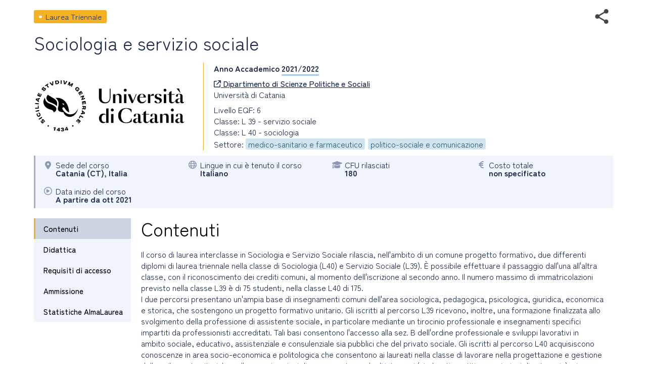

--- FILE ---
content_type: text/html; charset=utf-8
request_url: https://www2.almalaurea.it/cgi-asp/lau/corsi/dettaglioCorso.aspx?ID=96195&lang=it&popup=1
body_size: 91312
content:


<!DOCTYPE html>

<html id="html_tag" lang="it">
<head><title>
	Laurea Triennale - Sociologia e servizio sociale
</title><meta http-equiv="Content-Type" content="text/html;charset=utf-8" /><meta content="width=device-width, initial-scale=1.0" name="viewport" />  <link rel="stylesheet" href="https://www.almalaurea.it/themes/custom/almalaurea/node_modules/@fortawesome/fontawesome-pro/css/all.min.css">
  <link rel="stylesheet" href="https://www.almalaurea.it/themes/custom/almalaurea/css/style-full-paths.css">
  <link rel="stylesheet" href="https://www.almalaurea.it/themes/custom/almalaurea/css/temp-external.css">
  <link rel="stylesheet" href="https://www.almalaurea.it/themes/custom/almalaurea/css/override.css">

    
    
    <script type="text/javascript" src="/script/jquery/latest3.x/jquery-3.6.0.min.js"></script>

    
    <script type="text/javascript" src="/script/jquery-ui/latest1.x/jquery-ui.min.js"></script>
    <link type="text/css" rel="stylesheet" href="/script/jquery-ui/latest1.x/jquery-ui.min.css" />


    
    <script type="text/javascript" src="/script/swipe/swiped-events.js"></script>

    <link type="text/css" rel="stylesheet" href="/css/corsi/postlaurea.css?v=20250729081817">
    <link type="text/css" rel="stylesheet" href="/css/corsi/schedaPostlaurea.css?v=20250213150028">
    

    
 <!-- Matomo -->
 <script>
     /* *********** Matomo ************/
     var _paq = window._paq = window._paq || [];
     /* tracker methods Like "setCustomDimension" should be called before "trackPageView" */
     _paq.push(["setCookieDomain", "*.almalaurea.it"]); 
     _paq.push(["setDomains", ["*.almalaurea.it"]]);
     _paq.push(['trackPageView']);
     _paq.push(['enableLinkTracking']);
     window.addEventListener("load", function(event) {
         var u='//analytics.almalaurea.it/';
         _paq.push(['setTrackerUrl', u+'matomo.php']);
         _paq.push(['setSiteId', '3']);
         var d=document, g=d.createElement('script'), s=d.getElementsByTagName('script')[0];
         g.async=true; g.src=u+'matomo.js'; s.parentNode.insertBefore(g,s); 
     }); 
     /* ****** End Matomo Cod *******/
 </script>



    <link type="text/css" rel="stylesheet" href="/css/corsi/postlaurea.css?v=20250729081817">
    <link type="text/css" rel="stylesheet" href="/css/corsi/schedaPostlaurea.css?v=20250213150028">

    

<meta name="description" content="Il corso di laurea interclasse in Sociologia e Servizio Sociale rilascia, nell'ambito di un comune progetto formativo, due differenti diplomi di laurea triennale nella classe di Sociologia (L40) e Servizio Sociale (L39). È possibile effettuare il pas" />
<meta property="og:site_name" content="AlmaLaurea" />
<meta property="og:type" content="article" />
<meta property="og:url" content="https%3A%2F%2Fwww2.almalaurea.it%2Fcgi-asp%2Flau%2Fcorsi%2Fdettagliocorso.aspx%3Fid%3D96195%26lang%3Dit%26popup%3D1" />
<meta property="og:title" content="Sociologia e servizio sociale" />
<meta property="og:description" content="Il corso di laurea interclasse in Sociologia e Servizio Sociale rilascia, nell'ambito di un comune progetto formativo, due differenti diplomi di laurea triennale nella classe di Sociologia (L40) e Servizio Sociale (L39). È possibile effettuare il pas" />
<meta property="og:image" content="https://www2.almalaurea.it/img/logofull/70008.png" />
<meta property="fb:app_id" content="191458891023139" />



    <script type="text/javascript" src="/script/maxLenghtFields.js"></script>
    <script type="text/javascript" src="/script/utility.js"></script>

    <style>
        .my-header {
            display: flex;
            flex-flow: row wrap;
            justify-content: space-between;
            align-items: start;
        }

        #block-almalaurea-breadcrumbs .breadcrumb .my-header .divBottoneIndietro .btn {
            color: #FFF;
            text-transform: none;
        }

            #block-almalaurea-breadcrumbs .breadcrumb .my-header .divBottoneIndietro .btn:hover,
            #block-almalaurea-breadcrumbs .breadcrumb .my-header .divBottoneIndietro .btn:focus {
                background: #FFF;
                color: #1B2A4A;
            }

            #block-almalaurea-breadcrumbs .breadcrumb .my-header .divBottoneIndietro .btn .icona {
                padding: 3px 0px 0px 8px;
            }
    </style>
</head>

<body data-role="page">

    <div id="sa-main">
        
        <div id="content-area">
            <div class="pages-standard">
                <div class="al-container">
                    <div class="layout layout--onecol">
                        <div class="row rowDettaglioPostLaurea">
                            <form name="aspnetForm" method="post" action="./dettaglioCorso.aspx?ID=96195&amp;lang=it&amp;popup=1" id="aspnetForm">
<div>
<input type="hidden" name="__EVENTTARGET" id="__EVENTTARGET" value="" />
<input type="hidden" name="__EVENTARGUMENT" id="__EVENTARGUMENT" value="" />
<input type="hidden" name="__VIEWSTATE" id="__VIEWSTATE" value="/[base64]/[base64]/dT1odHRwcyUzQSUyRiUyRnd3dzIuYWxtYWxhdXJlYS5pdCUyRmNnaS1hc3AlMkZsYXUlMkZjb3JzaSUyRmRldHRhZ2xpb2NvcnNvLmFzcHglM0ZpZCUzRDk2MTk1JTI2bGFuZyUzRGl0ZGQCBQ8PFgIfAgXMAS8vd3d3LmxpbmtlZGluLmNvbS9zaGFyZUFydGljbGU/[base64]/[base64]/[base64]" />
</div>

<script type="text/javascript">
//<![CDATA[
var theForm = document.forms['aspnetForm'];
if (!theForm) {
    theForm = document.aspnetForm;
}
function __doPostBack(eventTarget, eventArgument) {
    if (!theForm.onsubmit || (theForm.onsubmit() != false)) {
        theForm.__EVENTTARGET.value = eventTarget;
        theForm.__EVENTARGUMENT.value = eventArgument;
        theForm.submit();
    }
}
//]]>
</script>


<script src="/WebResource.axd?d=c7tpGOLtOa_Zm1ub171uJS6DoJKtyXEjvlFrd_V-s9WVDsbid3mdwrq2FwlXuZS-F7iueW1FunkfbWbrsBGFemUIFpE1&amp;t=638942282805310136" type="text/javascript"></script>


<script type="text/javascript">
//<![CDATA[
function EditEtichetta(ID, e){
  e.preventDefault();
   var lang = 'it'; 
  window.open("/cgi-asp/home/solostaff/gestioneEtichette/Edit.aspx?id="+ID+"&lang="+lang,"","width=900, height=500, resizable=yes;"); 
}function EditBreadcrumb(ID, e){
  e.preventDefault();
  var lang = 'it'; 
  window.open("/cgi-asp/home/solostaff/gestioneEtichette/EditBreadcrumb.aspx?id="+ID+"&lang="+lang,"","width=900, height=500, resizable=yes;"); 
}//]]>
</script>

<script src="/ScriptResource.axd?d=gic6VJoiPIt15oMXFKXuMWVrqwoqQMxYLkKaj53UAWzDQIosEscTTdr7rtHObGEwCrr1DIgJEEq9WyY_RalHZGI1hgd88WV3P179p7jZzJ3DQIFJsWrzg-8XuYDFqqiLTy4vr2xo-YRq4tKPKf1TbNKmn8lpEbvpSjRBt1EUkI06vYK00&amp;t=32e5dfca" type="text/javascript"></script>
<script src="/ScriptResource.axd?d=rNWgbYb3T0_nyDO2RH72P-sWbm5lvOsA_UuhoNX0O0mJf-T_5KdhAOCVmFY7MDwl6NEJE4dheQ3nDNGcys2IBenGuVLw9uRLCZfMVCLSw0uyHgq1DrmWJoYjsr_7CU9EABm8Be0t653NSryEMgrQPRnDyoWPyfluFCcAOMRUc4sf-BM-0&amp;t=32e5dfca" type="text/javascript"></script>
<div>

	<input type="hidden" name="__VIEWSTATEGENERATOR" id="__VIEWSTATEGENERATOR" value="3311F9D7" />
	<input type="hidden" name="__EVENTVALIDATION" id="__EVENTVALIDATION" value="/wEdAAnux3hLK5GLGN6xm2STzi0iZ/Jcyu9XclMLeCqUazbiF+1eGqeZ9+4OHZ+64t5uFhFBoiCB4tkQu5aAtQYOx6ByV/JVcGSk2kun2wvKuDhqiKTj+JCTzKrAFzntS7GhpYvXvI7KDqobqBdbDOagFH4/WIT8lnM4iGjdmon3k8aQWp1USqhfRgluox/+AcCQP6TpMK0HzwRlvLHcFczmGH1dKLujlQ==" />
</div>

                                

    
    
    

<div id="ctl00_content_DettaglioCorso_SchedaCorsoPostlaureaContainer" class="schedaCorsoPostlaureaContainer" data-enhance="false">

    <!-- stato corso, visibile solo se isAnteprima = true -->
    

    <div>
        <!-- Intestazione - Tipo di corso, titolo del corso, anno accademico e informazioni di sintesi (in forma grafica) -->

        <div style="display: flex; flex-flow: row wrap; justify-content: space-between; align-items: center;">

            <!-- tipo corso postlaurea: laurea magistrale, master universitario, dottorato di ricerca, ecc. -->
            <div id="ctl00_content_DettaglioCorso_TipoCorsoDiv" class="tipoCorsoDiv tag tagL">
	
                <span id="ctl00_content_DettaglioCorso_TipoCorso">Laurea Triennale</span>
            
</div>

            <!-- social toolbar -->
            <div id="ctl00_content_DettaglioCorso_SocialToolbarDiv">
	
                <div class="socialToolbarPostLaurea">
                    <img id="iconaShare" class="iconaShare" src="/img/icons/share.png" alt="condividi tramite" loading="lazy" />
                    <div id="socialButtons">
                        <a id="LinkEmailCondivisione" class="socialButton emailButton" href="mailto:?subject=Laurea Triennale - Sociologia e servizio sociale&amp;body=Laurea Triennale - Sociologia e servizio sociale https%3A%2F%2Fwww2.almalaurea.it%2Fcgi-asp%2Flau%2Fcorsi%2Fdettagliocorso.aspx%3Fid%3D96195%26lang%3Dit">
                            <span class="socialButtonIcon">
                                <svg xml:space="preserve" xmlns="http://www.w3.org/2000/svg" xmlns:xlink="http://www.w3.org/1999/xlink" version="1.1" x="0px" y="0px" enable-background="new 0 0 28 28" viewBox="0 0 28 28">
                                    <path d="M20.111 26.147c-2.336 1.051-4.361 1.401-7.125 1.401c-6.462 0-12.146-4.633-12.146-12.265 c0-7.94 5.762-14.833 14.561-14.833c6.853 0 11.8 4.7 11.8 11.252c0 5.684-3.194 9.265-7.399 9.3 c-1.829 0-3.153-0.934-3.347-2.997h-0.077c-1.208 1.986-2.96 2.997-5.023 2.997c-2.532 0-4.361-1.868-4.361-5.062 c0-4.749 3.504-9.071 9.111-9.071c1.713 0 3.7 0.4 4.6 0.973l-1.169 7.203c-0.388 2.298-0.116 3.3 1 3.4 c1.673 0 3.773-2.102 3.773-6.58c0-5.061-3.27-8.994-9.303-8.994c-5.957 0-11.175 4.673-11.175 12.1 c0 6.5 4.2 10.2 10 10.201c1.986 0 4.089-0.43 5.646-1.245L20.111 26.147z M16.646 10.1 c-0.311-0.078-0.701-0.155-1.207-0.155c-2.571 0-4.595 2.53-4.595 5.529c0 1.5 0.7 2.4 1.9 2.4 c1.441 0 2.959-1.828 3.311-4.087L16.646 10.068z"/>
                                </svg>
                            </span>
                        </a>
                        <a id="LinkFacebookCondivisione" class="socialButton facebookButton" href="//www.facebook.com/sharer/sharer.php?u=https%3A%2F%2Fwww2.almalaurea.it%2Fcgi-asp%2Flau%2Fcorsi%2Fdettagliocorso.aspx%3Fid%3D96195%26lang%3Dit">
                            <span class="socialButtonIcon">
                                <svg xml:space="preserve" xmlns="http://www.w3.org/2000/svg" xmlns:xlink="http://www.w3.org/1999/xlink" version="1.1" x="0px" y="0px" enable-background="new 0 0 28 28" viewBox="0 0 28 28">
                                    <path d="M27.825,4.783c0-2.427-2.182-4.608-4.608-4.608H4.783c-2.422,0-4.608,2.182-4.608,4.608v18.434c0,2.427,2.181,4.608,4.608,4.608H14V17.379h-3.379v-4.608H14v-1.795c0-3.089,2.335-5.885,5.192-5.885h3.718v4.608h-3.726c-0.408,0-0.884,0.492-0.884,1.236v1.836h4.609v4.608h-4.609v10.446h4.916c2.422,0,4.608-2.188,4.608-4.608V4.783z"/>
                                </svg>
                            </span>
                        </a>
                        <a id="LinkLinkedinCondivisione" class="socialButton linkedinButton" href="//www.linkedin.com/shareArticle?mini=true&amp;url=https%3A%2F%2Fwww2.almalaurea.it%2Fcgi-asp%2Flau%2Fcorsi%2Fdettagliocorso.aspx%3Fid%3D96195%26lang%3Dit&amp;title=Laurea Triennale - Sociologia e servizio sociale">
                            <span class="socialButtonIcon">
                                <svg xml:space="preserve" xmlns="http://www.w3.org/2000/svg" xmlns:xlink="http://www.w3.org/1999/xlink" version="1.1" x="0px" y="0px" enable-background="new 0 0 28 28" viewBox="0 0 28 28">
                                    <path d="M25.424,15.887v8.447h-4.896v-7.882c0-1.979-0.709-3.331-2.48-3.331c-1.354,0-2.158,0.911-2.514,1.803c-0.129,0.315-0.162,0.753-0.162,1.194v8.216h-4.899c0,0,0.066-13.349,0-14.731h4.899v2.088c-0.01,0.016-0.023,0.032-0.033,0.048h0.033V11.69c0.65-1.002,1.812-2.435,4.414-2.435C23.008,9.254,25.424,11.361,25.424,15.887z M5.348,2.501c-1.676,0-2.772,1.092-2.772,2.539c0,1.421,1.066,2.538,2.717,2.546h0.032c1.709,0,2.771-1.132,2.771-2.546C8.054,3.593,7.019,2.501,5.343,2.501H5.348z M2.867,24.334h4.897V9.603H2.867V24.334z"/>
                                </svg>
                            </span>
                        </a>
                        <a id="LinkTwitterCondivisione" class="socialButton twitterButton" href="//x.com/intent/post?text=Laurea+Triennale+-+Sociologia+e+servizio+sociale%20https%3A%2F%2Fwww2.almalaurea.it%2Fcgi-asp%2Flau%2Fcorsi%2Fdettagliocorso.aspx%3Fid%3D96195%26lang%3Dit%20via%20@AlmaLaurea">
                            <span class="socialButtonIcon">
                                <svg viewBox="0 0 24 24" aria-hidden="true">
                                    <path d="M18.244 2.25h3.308l-7.227 8.26 8.502 11.24H16.17l-5.214-6.817L4.99 21.75H1.68l7.73-8.835L1.254 2.25H8.08l4.713 6.231zm-1.161 17.52h1.833L7.084 4.126H5.117z"></path>
                                </svg>
                            </span>
                        </a>
                        <a id="LinkWhatsappCondivisione" class="socialButton whatsappButton" href="whatsapp://send?text=Laurea Triennale - Sociologia e servizio sociale https%3A%2F%2Fwww2.almalaurea.it%2Fcgi-asp%2Flau%2Fcorsi%2Fdettagliocorso.aspx%3Fid%3D96195%26lang%3Dit">
                            <span class="socialButtonIcon">
                                <svg xml:space="preserve" xmlns="http://www.w3.org/2000/svg" xmlns:xlink="http://www.w3.org/1999/xlink" version="1.1" y="0px" x="0px" enable-background="new 0 0 39 39" viewBox="0 0 39 39">
                                    <path d="M32.4,6.4C29,2.9,24.3,1,19.5,1C9.3,1,1.1,9.3,1.2,19.4c0,3.2,0.9,6.3,2.4,9.1L1,38l9.7-2.5c2.7,1.5,5.7,2.2,8.7,2.2l0,0c10.1,0,18.3-8.3,18.3-18.4C37.7,14.4,35.8,9.8,32.4,6.4zM19.5,34.6L19.5,34.6c-2.7,0-5.4-0.7-7.7-2.1l-0.6-0.3l-5.8,1.5L6.9,28l-0.4-0.6c-4.4-7.1-2.3-16.5,4.9-20.9s16.5-2.3,20.9,4.9s2.3,16.5-4.9,20.9C25.1,33.8,22.3,34.6,19.5,34.6zM28.3,23.5L27.2,23c0,0-1.6-0.7-2.6-1.2c-0.1,0-0.2-0.1-0.3-0.1c-0.3,0-0.5,0.1-0.7,0.2l0,0c0,0-0.1,0.1-1.5,1.7c-0.1,0.2-0.3,0.3-0.5,0.3h-0.1c-0.1,0-0.3-0.1-0.4-0.2l-0.5-0.2l0,0c-1.1-0.5-2.1-1.1-2.9-1.9c-0.2-0.2-0.5-0.4-0.7-0.6c-0.7-0.7-1.4-1.5-1.9-2.4l-0.1-0.2c-0.1-0.1-0.1-0.2-0.2-0.4c0-0.2,0-0.4,0.1-0.5c0,0,0.4-0.5,0.7-0.8c0.2-0.2,0.3-0.5,0.5-0.7c0.2-0.3,0.3-0.7,0.2-1c-0.1-0.5-1.3-3.2-1.6-3.8c-0.2-0.3-0.4-0.4-0.7-0.5h-0.3c-0.2,0-0.5,0-0.8,0c-0.2,0-0.4,0.1-0.6,0.1l-0.1,0.1c-0.2,0.1-0.4,0.3-0.6,0.4c-0.2,0.2-0.3,0.4-0.5,0.6c-0.7,0.9-1.1,2-1.1,3.1l0,0c0,0.8,0.2,1.6,0.5,2.3l0.1,0.3c0.9,1.9,2.1,3.6,3.7,5.1l0.4,0.4c0.3,0.3,0.6,0.5,0.8,0.8c2.1,1.8,4.5,3.1,7.2,3.8c0.3,0.1,0.7,0.1,1,0.2l0,0c0.3,0,0.7,0,1,0c0.5,0,1.1-0.2,1.5-0.4c0.3-0.2,0.5-0.2,0.7-0.4l0.2-0.2c0.2-0.2,0.4-0.3,0.6-0.5c0.2-0.2,0.4-0.4,0.5-0.6c0.2-0.4,0.3-0.9,0.4-1.4c0-0.2,0-0.5,0-0.7C28.6,23.7,28.5,23.6,28.3,23.5z"/>
                                </svg>
                            </span>
                        </a>
                        <a id="LinkTelegramCondivisione" class="socialButton telegramButton" href="https://t.me/share/url?url=https%3A%2F%2Fwww2.almalaurea.it%2Fcgi-asp%2Flau%2Fcorsi%2Fdettagliocorso.aspx%3Fid%3D96195%26lang%3Dit&amp;text=Laurea+Triennale+-+Sociologia+e+servizio+sociale">
                            <span class="socialButtonIcon socialButtonIconTelegram">
                                
                                <svg xml:space="preserve" xmlns="http://www.w3.org/2000/svg" xmlns:xlink="http://www.w3.org/1999/xlink" version="1.1" y="0px" x="0px" viewBox="0 0 1000 1000">
                                    
                                        
                                        <g stroke="none" stroke-width="1" fill="none" fill-rule="evenodd">
                                            
                                            
                                            <path d="M226.328419,494.722069 C372.088573,431.216685 469.284839,389.350049 517.917216,369.122161 C656.772535,311.36743 685.625481,301.334815 704.431427,301.003532 C708.567621,300.93067 717.815839,301.955743 723.806446,306.816707 C728.864797,310.92121 730.256552,316.46581 730.922551,320.357329 C731.588551,324.248848 732.417879,333.113828 731.758626,340.040666 C724.234007,419.102486 691.675104,610.964674 675.110982,699.515267 C668.10208,736.984342 654.301336,749.547532 640.940618,750.777006 C611.904684,753.448938 589.856115,731.588035 561.733393,713.153237 C517.726886,684.306416 492.866009,666.349181 450.150074,638.200013 C400.78442,605.66878 432.786119,587.789048 460.919462,558.568563 C468.282091,550.921423 596.21508,434.556479 598.691227,424.000355 C599.00091,422.680135 599.288312,417.758981 596.36474,415.160431 C593.441168,412.561881 589.126229,413.450484 586.012448,414.157198 C581.598758,415.158943 511.297793,461.625274 375.109553,553.556189 C355.154858,567.258623 337.080515,573.934908 320.886524,573.585046 C303.033948,573.199351 268.692754,563.490928 243.163606,555.192408 C211.851067,545.013936 186.964484,539.632504 189.131547,522.346309 C190.260287,513.342589 202.659244,504.134509 226.328419,494.722069 Z" fill="#FFFFFF"></path>
                                        </g>
                                    </svg>
                            </span>
                        </a>
                    </div>
                </div>
            
</div>

        </div>

        <!-- titolo del corso postlaurea (h1) -->
        <div id="ctl00_content_DettaglioCorso_TitoloCorsoDiv" class="titoloCorsoDiv">
	
            <h1>
                <span id="ctl00_content_DettaglioCorso_TitoloCorso" class="titoloCorso">Sociologia e servizio sociale</span>
            </h1>
        
</div>

        <div class="InfoCorso">

            <!-- logo ateneo -->
            <div id="ctl00_content_DettaglioCorso_LogoAteneoDiv" class="logoContainer">
	
                <img src="/img/logofull/70008.png" id="ctl00_content_DettaglioCorso_LogoAteneo" alt="logo ateneo" />
            
</div>
            <div class="dettaglioCorso">
                <!-- anno accademico -->
                <div id="ctl00_content_DettaglioCorso_AnnoAccademicoDiv" class="annoAccademicoDiv bold">
	
                    <span id="ctl00_content_DettaglioCorso_AnnoAccademicoLabel">Anno Accademico</span>
                    <span id="ctl00_content_DettaglioCorso_AnnoAccademico" class="annoAccademico">2021/2022</span>
                
</div>

                <!-- ente / dipartimento, con il link, se c'è -->
                <div id="ctl00_content_DettaglioCorso_EnteDiv">
	
                    <a id="EnteLink" href="https://www.unict.it/" target="_blank">
                        <i class="icon fa-regular fa-arrow-up-right-from-square"></i>
                        <span id="ctl00_content_DettaglioCorso_EnteLinkLabel">Dipartimento di Scienze Politiche e Sociali</span></a>
                    
                
</div>

                <!-- nome ateneo -->
                <div id="ctl00_content_DettaglioCorso_AteneoDiv" class="ateneoDiv">
	
                    <span id="ctl00_content_DettaglioCorso_Ateneo">Università di Catania</span>
                
</div>

                <!-- livello del corso -->
                <div id="ctl00_content_DettaglioCorso_LivelloDiv">
	
                    <span id="ctl00_content_DettaglioCorso_Livello">Livello EQF: 6</span>
                
</div>

                <!-- Ciclo di dottorato, visibile solo se tipo corso = DR o SD -->
                

                <!-- Classi, visibile solo se tipo corso = LS -->
                <div id="ctl00_content_DettaglioCorso_ClasseDiv">
	
                    <span id="ctl00_content_DettaglioCorso_Classe">Classe: L 39 - servizio sociale </span>
                
</div>

                <!-- Classe2, visibile solo se tipo corso = LS e interclasse = 1-->
                <div id="ctl00_content_DettaglioCorso_Classe2Div">
	
                    <span id="ctl00_content_DettaglioCorso_Classe2">Classe: L 40 - sociologia </span>
                
</div>

                <div id="ctl00_content_DettaglioCorso_GruppiStatisticiDiv">
	
                    <span id="ctl00_content_DettaglioCorso_GruppiStatistici">Settore: <span class="gruppoStatistico">medico-sanitario e farmaceutico </span> <span class="gruppoStatistico">politico-sociale e comunicazione</span></span>
                
</div>
            </div>

        </div>
    </div>

    <!-- informazioni di sintesi (in forma grafica) -->
    <div class="specchietto-riepilogo-div flex-container">

        <!-- Sede del corso -->
        <div id="ctl00_content_DettaglioCorso_RiepilogoLuogoDiv" class="specchietto-riepilogo-item flex-item">
	
            <div>
                <i class="icona fa-solid fa-location-dot"></i>
            </div>
            <div>
                <span id="ctl00_content_DettaglioCorso_RiepilogoLuogoLabel" class="specchietto-riepilogo-label">Sede del corso</span>
                <br />
                <span id="ctl00_content_DettaglioCorso_RiepilogoLuogo" class="bold textCapitalize">catania (CT), italia</span>
            </div>
        
</div>

        <!-- Modalità accesso -->
        

        <!-- modalità di frequenza -->
        

        <!-- modalità di fruizione -->
        

        <!-- Lingue in cui è tenuto il corso -->
        <div id="ctl00_content_DettaglioCorso_RiepilogoLinguaDiv" class="specchietto-riepilogo-item flex-item">
	
            <i class="icona fa-regular fa-globe"></i>
            <div>
                <span id="ctl00_content_DettaglioCorso_RiepilogoLinguaLabel" class="specchietto-riepilogo-label">Lingue in cui è tenuto il corso</span>
                <br />
                <span id="ctl00_content_DettaglioCorso_RiepilogoLingua" class="bold">Italiano</span>
            </div>
        
</div>

        <!-- cfu -->
        <div id="ctl00_content_DettaglioCorso_RiepilogoCfuDiv" class="specchietto-riepilogo-item flex-item">
	
            <i class="icona fa-solid fa-graduation-cap"></i>
            <div>
                <span id="ctl00_content_DettaglioCorso_RiepilogoCfuLabel" class="specchietto-riepilogo-label">CFU rilasciati </span>
                <br />
                <span id="ctl00_content_DettaglioCorso_RiepilogoCfu" class="bold">180</span>
            </div>
        
</div>

        <!-- stage (se previsto) -->
        

        <!-- Professionalizzante -->
        

        <!-- costo (in Euro) -->
        <div id="ctl00_content_DettaglioCorso_RiepilogoCostoDiv" class="specchietto-riepilogo-item flex-item">
	
            <i class="icona fa-solid fa-euro-sign"></i>
            <div>
                <span id="ctl00_content_DettaglioCorso_RiepilogoCostoLabel" class="specchietto-riepilogo-label">Costo totale</span>
                <br />
                <span id="ctl00_content_DettaglioCorso_RiepilogoCosto" class="bold">non specificato</span>
            </div>
        
</div>

        <!-- date inizio e fine -->
        

        <!-- quando inizia -->
        <div id="ctl00_content_DettaglioCorso_RiepilogoInizioDiv" class="specchietto-riepilogo-item flex-item">
	
            <i class="icona fa-regular fa-circle-play"></i>
            <div>
                <span id="ctl00_content_DettaglioCorso_RiepilogoInizioLabel" class="specchietto-riepilogo-label">Data inizio del corso</span>
                <br />
                <span id="ctl00_content_DettaglioCorso_RiepilogoInizio" class="bold">A partire da ott 2021</span>
            </div>
        
</div>

        <!-- Numero borse di studio -->
        

        <!-- scadenza iscrizione -->
        
    </div>

    <div class="menu-dati-container">
        <div class="menu-contatti-container">

            <div class="menuLaterale">
                <!-- con top: 70px va bene anche quando la master è MasterPagePostLaurea.master che ha il menu blu fisso in alto -->

                <div id="SezioniMenu" class="menuItemsContainer">
                    <!-- menu -->
                    <a id="ctl00_content_DettaglioCorso_menuItemContenuti" href="#ctl00_content_DettaglioCorso_SezioneContenuti" class="menuItem" data-role="none">Contenuti</a>
                    <a id="ctl00_content_DettaglioCorso_menuItemDidattica" href="#ctl00_content_DettaglioCorso_SezioneDidattica" class="menuItem" data-role="none">Didattica</a>
                    <a id="ctl00_content_DettaglioCorso_menuItemRequisiti" href="#ctl00_content_DettaglioCorso_SezioneRequisiti" class="menuItem" data-role="none">Requisiti di accesso</a>
                    <a id="ctl00_content_DettaglioCorso_menuItemAmmissione" href="#ctl00_content_DettaglioCorso_SezioneAmmissione" class="menuItem" data-role="none">Ammissione</a>
                    
                    
                    <a id="ctl00_content_DettaglioCorso_menuItemStatistiche" href="#ctl00_content_DettaglioCorso_SezioneStatistiche" class="menuItem" data-role="none">Statistiche AlmaLaurea</a>
                </div>

                <!-- link brochure -->
                

                <!-- bottone contatto -->
                

            </div>
        </div>

        <div id="SezioniDiv" class="dati-container">

            <div id="ctl00_content_DettaglioCorso_SezioniPanel">
	

                <!-- Sezioni: Contenuti, Didattica, Requisiti di accesso, Ammissione, Sbocchi professionali, Servizi di ateneo, Statistiche (h2) -->
                <!-- Contenuti - Descrizione del corso -->
                <div id="ctl00_content_DettaglioCorso_SezioneContenuti" class="sezione sezioneScheda">
		
                    <h2>
                        <span id="ctl00_content_DettaglioCorso_TitoloSezioneContenuti" class="titoloSezioneScheda">Contenuti</span>
                    </h2>
                    <div id="ctl00_content_DettaglioCorso_DescrizioneDiv" class="sezioneContenuto">
			
                        <span id="ctl00_content_DettaglioCorso_Descrizione">Il corso di laurea interclasse in Sociologia e Servizio Sociale rilascia, nell'ambito di un comune progetto formativo, due differenti diplomi di laurea triennale nella classe di Sociologia (L40) e Servizio Sociale (L39). È possibile effettuare il passaggio dall'una all'altra classe, con il riconoscimento dei crediti comuni, al momento dell'iscrizione al secondo anno. Il numero massimo di immatricolazioni previsto nella classe L39 è di 75 studenti, nella classe L40 di 175. <br />I due percorsi presentano un'ampia base di insegnamenti comuni dell'area sociologica, pedagogica, psicologica, giuridica, economica e storica, che sostengono un progetto formativo unitario. Gli iscritti al percorso L39 ricevono, inoltre, una formazione finalizzata allo svolgimento della professione di assistente sociale, in particolare mediante un tirocinio professionale e insegnamenti specifici impartiti da professionisti accreditati. Tali basi consentono l'accesso alla sez. B dell'ordine professionale e sviluppi lavorativi in ambito sociale, educativo, assistenziale e consulenziale sia pubblici che del privato sociale.  Gli iscritti al percorso L40 acquisiscono conoscenze in area socio-economica e politologica che consentono ai laureati nella classe di lavorare nella progettazione e gestione dello sviluppo territoriale, nelle organizzazioni di rappresentanza degli interessi (sindacati, partiti, associazioni di categoria) e in ambito comunicativo. <br />I laureati in entrambe le classi ricevono comunque una formazione che li rende capaci di operare in una molteplicità di contesti lavorativi nei settori pubblico e privato, poiché possiedono competenze nell'analisi dei dati, nell'individuazione di bisogni e obiettivi, nel funzionamento delle organizzazioni, nella ricostruzione del quadro normativo essenziale per le attività che svolgono. Inoltre, la formazione ricevuta fornisce ai laureati nelle due classi la preparazione necessaria per proseguire gli studi in un corso di laurea magistrale di indirizzo politico-sociale, economico e comunicativo. Essi possono altresì acquisire una formazione specificamente professionalizzante con l'iscrizione a corsi di specializzazione e a master di primo livello.<br />Completano il percorso formativo l'acquisizione di competenze linguistiche (lingua inglese in particolare) e informatiche, la possibilità di partecipare a stages, di effettuare tirocini formativi (presso enti o istituti di ricerca, aziende private, amministrazioni pubbliche e organizzazioni non profit) e di effettuare soggiorni presso altre università estere nel quadro di accordi internazionali. <br />I 18 cfu di tirocinio L39 e i 15 cfu di tirocinio L40 hanno la finalità di dare alla formazione dei laureati una forte impronta professionalizzante. In particolare, in L39 sono parte integrante dell'apprendimento di principi, metodi e tecniche e organizzazione del servizio sociale correlati al profilo professionale dell'assistente sociale. Nel percorso L40 invece sono finalizzati all'acquisizione di competenze professionali nell'analisi ed elaborazione dei dati, nella comunicazione, gestione e organizzazione dei servizi, anche in riferimento ai requisiti richiesti dalla norma Uni relativa al sociologo di base (UNI 1165 - 5).   			<br /><br /><a href="http://www.dsps.unict.it/corsi/l-39-l-40/presentazione-del-corso" target="_blank">Il CdS interclasse in Sociologia e Servizio sociale</a>			 			<br /><br />Pdf inserito: <a  class="modifica-testo" href="https://ateneo.cineca.it/off270/web/dati.php?parte=502&id_corso=1572909&id_testo=T58" target="_blank">visualizza</a> 			<br />Descrizione Pdf: Norma UNI Sociologo di base</span>
                    
		</div>
                    <div id="ctl00_content_DettaglioCorso_LinkCorsoDiv" class="sezioneContenuto">
			
                        <a id="LinkCorso" href="https://www.dsps.unict.it" class="" target="_blank">
                            <i class="icona fa-regular fa-arrow-up-right-from-square"></i>
                            <span id="ctl00_content_DettaglioCorso_LinkCorsoLabel">Pagina del corso sul sito dell'ateneo</span></a>
                    
		</div>
                    
                    
                    
                    
                
	</div>

                <!-- Didattica - Sede, frequenza, modalità di fruizione, ore previste, stage -->
                <div id="ctl00_content_DettaglioCorso_SezioneDidattica" class="sezioneScheda sezione">
		
                    <h2>
                        <span id="ctl00_content_DettaglioCorso_TitoloSezioneDidattica" class="titoloSezioneScheda">Didattica</span>
                    </h2>
                    <div>
                        <!-- sede -->
                        <div id="ctl00_content_DettaglioCorso_SedeDiv" class="sezioneContenuto SezioneCampoDiv">
			
                            <div class="SezioneCampoLabel">
                                <span id="ctl00_content_DettaglioCorso_SedeLabel">Sede del corso</span>
                            </div>
                            <div class="SezioneCampoValore">
                                <span id="ctl00_content_DettaglioCorso_Sede" class="textCapitalize">catania (CT), italia</span>
                            </div>
                        
		</div>
                        <!-- data inizio e data fine del corso -->
                        <div id="ctl00_content_DettaglioCorso_DurataDiv" class="sezioneContenuto SezioneCampoDiv">
			
                            <div class="SezioneCampoLabel">
                                <span id="ctl00_content_DettaglioCorso_DurataLabel">Data inizio del corso</span>
                            </div>
                            <div class="SezioneCampoValore">
                                <span id="ctl00_content_DettaglioCorso_DateDurata">A partire da ott 2021</span>
                            </div>
                        
		</div>
                        <div id="ctl00_content_DettaglioCorso_CfuDiv" class="sezioneContenuto SezioneCampoDiv">
			
                            <div class="SezioneCampoLabel">
                                <span id="ctl00_content_DettaglioCorso_CfuLabel">CFU rilasciati </span>
                            </div>
                            <div class="SezioneCampoValore">
                                <span id="ctl00_content_DettaglioCorso_cfu">180</span>
                            </div>
                        
		</div>
                        <!-- durata del corso in anni/mesi/giorni/ore -->
                        
                        
                        
                        
                        <div id="ctl00_content_DettaglioCorso_LingueDiv" class="sezioneContenuto SezioneCampoDiv">
			
                            <div class="SezioneCampoLabel">
                                <span id="ctl00_content_DettaglioCorso_LingueLabel">Lingue in cui è tenuto il corso</span>
                            </div>
                            <div class="SezioneCampoValore">
                                <span id="ctl00_content_DettaglioCorso_Lingue">Italiano</span>
                            </div>
                        
		</div>
                        
                    </div>
                
	</div>

                <!-- Requisiti di accesso - Livello laurea, settori disciplinari, albo professionale, lingue, classi di laurea, altri requisiti -->
                <div id="ctl00_content_DettaglioCorso_SezioneRequisiti" class="sezioneScheda sezione">
		
                    <h2>
                        <span id="ctl00_content_DettaglioCorso_TitoloSezioneRequisiti" class="titoloSezioneScheda">Requisiti di accesso</span>
                    </h2>
                    <div>
                        
                        
                        
                        
                        
                        
                        <div id="ctl00_content_DettaglioCorso_AltriRequisitiDiv" class="sezioneContenuto SezioneCampoDiv">
			
                            <div class="SezioneCampoLabel">
                                <span id="ctl00_content_DettaglioCorso_AltriRequisitiLabel">Altri requisiti</span>
                            </div>
                            <div class="SezioneCampoValore">
                                <span id="ctl00_content_DettaglioCorso_AltriRequisiti">Oltre al possesso di un diploma di scuola media superiore, o di altro titolo conseguito all'estero e riconosciuto idoneo, per seguire con profitto il percorso formativo è rilevante un'adeguata padronanza della lingua italiana, di capacità logico-matematiche, nonché di competenze di base di lingua inglese e di informatica. Per accertare il possesso di tali conoscenze è prevista una prova di ingresso. Tale prova avrà un triplice obiettivo:<br/>1) selezionare gli studenti che eccedono il numero massimo di iscritti previsti dal DM 270 per il corso di laurea;<br/>2) selezionare gli studenti che accederanno alla corso in Servizio sociale (L39). Infatti, stante la specificità e i limiti dell' offerta di strutture atte allo svolgimento dei tirocini professionali nel bacino territoriale di riferimento, solo un numero limitato di iscritti può essere ammesso al predetto corso;<br/>3) accertare eventuali deficit formativi che lo studente dovrà colmare mediante studio individuale o corsi attivati dalla facoltà.<br/></span>
                            </div>
                        
		</div>
                    </div>
                
	</div>

                <!-- Ammissione - Posti disponibili, prova di ammissione, modalità prova, costo, presenza di borse -->
                <div id="ctl00_content_DettaglioCorso_SezioneAmmissione" class="sezioneScheda sezione">
		
                    <h2>
                        <span id="ctl00_content_DettaglioCorso_TitoloSezioneAmmissione" class="titoloSezioneScheda">Ammissione</span>
                    </h2>
                    <div>
                        <!-- scadenza termini -->
                        
                        <!-- modalità di accesso-->
                        
                        <!-- posti disponibili -->
                        <div id="ctl00_content_DettaglioCorso_PostiDisponibiliDiv" class="sezioneContenuto SezioneCampoDiv">
			
                            <div class="SezioneCampoLabel">
                                <span id="ctl00_content_DettaglioCorso_PostiDisponibiliLabel">Posti disponibili</span>
                            </div>
                            <div class="SezioneCampoValore">
                                <span id="ctl00_content_DettaglioCorso_PostiDisponibili">500</span>
                            </div>
                        
		</div>
                        <!-- prova di ammissione -->
                        
                        <!-- costo -->
                        <div id="ctl00_content_DettaglioCorso_CostoDiv" class="sezioneContenuto SezioneCampoDiv">
			
                            <div class="SezioneCampoLabel">
                                <span id="ctl00_content_DettaglioCorso_CostoLabel">Costo totale</span>
                            </div>
                            <div class="SezioneCampoValore">
                                <span id="ctl00_content_DettaglioCorso_Costo">non specificato</span>
                            </div>
                        
		</div>
                        <!-- presenza di borse -->
                        
                    </div>
                
	</div>

                <!-- Sbocchi professionali -->
                

                <!-- Servizi di ateneo - Orientamento, placement (=Informazioni non presenti sulla singola scheda, ma gestite direttamente sul singolo Ateneo.) -->
                

                <!-- Statistiche -->
                <div id="ctl00_content_DettaglioCorso_SezioneStatistiche" class="sezioneScheda sezione">
		
                    <h2>
                        <span id="ctl00_content_DettaglioCorso_TitoloSezioneStatistiche" class="titoloSezioneScheda">Statistiche AlmaLaurea</span>
                    </h2>

                    <!-- link gotoreport SUA 2021 -->
                    <div id="ctl00_content_DettaglioCorso_LinkGoToReportDiv" class="sezioneContenuto sezioneLinkStatistiche">
			
                        <p>
                            <span id="ctl00_content_DettaglioCorso_IntroDatiAlmaLaureaLabel">Verifica se sono disponibili dati puntuali su questo percorso di studio.<br>Potrai comunque consultare dati relativi a percorsi di studio affini o all'ambito disciplinare cui il corso afferisce.</span>
                        </p>
                        <span class="Statistiche">
                            <a id="LinkGoToReport" href="/cgi-asp/universita/GoToReport.aspx?codicione=0870106203900006&amp;lang=it" class="" target="_blank">
                                <i class="icona fa-solid fa-chart-simple"></i>
                                <span id="ctl00_content_DettaglioCorso_LinkGoToReportLabel">Dati sul corso di studi</span></a>
                        </span>
                    
		</div>

                    <!-- link alle infografiche delle classi -->
                    <div id="ctl00_content_DettaglioCorso_LinkInfograficaClasseDiv" class="sezioneContenuto sezioneLinkStatistiche">
			
                        <span class="Statistiche">
                            <a id="LinkInfograficaClasse" href="/cgi-asp/classi/Scheda.aspx?codiceAggr=10006&amp;lang=it" class="" target="_blank">
                                <i class="icona fa-solid fa-chart-simple"></i>
                                <span id="ctl00_content_DettaglioCorso_LinkInfograficaClasseLabel">Dati sulla classe di laurea Servizio sociale</span></a>
                        </span>
                    
		</div>
                    <div id="ctl00_content_DettaglioCorso_LinkInfograficaClasse2Div" class="sezioneContenuto sezioneLinkStatistiche">
			

                        <span class="Statistiche">
                            <a id="LinkInfograficaClasse2" href="/cgi-asp/classi/Scheda.aspx?codiceAggr=10036&amp;lang=it" class="" target="_blank">
                                <i class="icona fa-solid fa-chart-simple"></i>
                                <span id="ctl00_content_DettaglioCorso_LinkInfograficaClasse2Label">Dati sulla classe di laurea Sociologia</span></a>
                        </span>
                    
		</div>

                    <!-- link alle nuove schede statistiche 2020 -->
                    

                
	</div>

                <!-- note, sezione senza titolo -->
                <div id="ctl00_content_DettaglioCorso_NoteCorsoDiv" class="noteCorsoDiv sezioneContenuto">
		
                    <div class="noteCorsoLabel">
                        <span id="ctl00_content_DettaglioCorso_NoteCorsoLabel">Note</span>
                    </div>
                    <div>
                        <span id="ctl00_content_DettaglioCorso_NoteCorso">Sedi: CATANIA<br/><br/>Dati aggiornati al 21/10/2021<br/>Fonte: <a href="https://www.universitaly.it" target="_blank">https://www.universitaly.it</a></span>
                    </div>
                
	</div>

                <!-- Altre edizioni dello stesso corso -->
                <div id="ctl00_content_DettaglioCorso_EdizioniCorsoDiv" class="edizioniCorsoDiv sezioneContenuto">
		
                    <div>
                        <span id="ctl00_content_DettaglioCorso_EdizioniCorsoLabel" class="bold">Altre edizioni dello stesso corso</span>
                    </div>
                    <div id="ctl00_content_DettaglioCorso_EdizioniCorso">
			<a id="ctl00_content_DettaglioCorso_altreEdizioniCorso127388" title="Edizione dell&#39;anno accademico 2025/2026" class="altreEdizioniCorso" href="/cgi-asp/lau/corsi/dettaglioCorso.aspx?ID=127388&amp;lang=it&amp;popup=1" href="javascript:__doPostBack(&#39;ctl00$content$DettaglioCorso$altreEdizioniCorso127388&#39;,&#39;&#39;)"><i class="icona fa-regular fa-arrow-up-right-from-square"></i>Edizione dell'anno accademico <b>2025/2026</b></a><a id="ctl00_content_DettaglioCorso_altreEdizioniCorso116642" title="Edizione dell&#39;anno accademico 2024/2025" class="altreEdizioniCorso" href="/cgi-asp/lau/corsi/dettaglioCorso.aspx?ID=116642&amp;lang=it&amp;popup=1" href="javascript:__doPostBack(&#39;ctl00$content$DettaglioCorso$altreEdizioniCorso116642&#39;,&#39;&#39;)"><i class="icona fa-regular fa-arrow-up-right-from-square"></i>Edizione dell'anno accademico <b>2024/2025</b></a><a id="ctl00_content_DettaglioCorso_altreEdizioniCorso107264" title="Edizione dell&#39;anno accademico 2023/2024" class="altreEdizioniCorso" href="/cgi-asp/lau/corsi/dettaglioCorso.aspx?ID=107264&amp;lang=it&amp;popup=1" href="javascript:__doPostBack(&#39;ctl00$content$DettaglioCorso$altreEdizioniCorso107264&#39;,&#39;&#39;)"><i class="icona fa-regular fa-arrow-up-right-from-square"></i>Edizione dell'anno accademico <b>2023/2024</b></a>
		</div>
                
	</div>

            
</div>

            <div id="ctl00_content_DettaglioCorso_RichiediInformazioniFormPanel">
	
                <script type="text/javascript">
//<![CDATA[
Sys.WebForms.PageRequestManager._initialize('ctl00$content$DettaglioCorso$RichiediInformazioniScriptManager', 'aspnetForm', ['tctl00$content$DettaglioCorso$RichiediInformazioniUpdatePanel',''], [], [], 90, 'ctl00');
	//]]>
</script>

                <div id="ctl00_content_DettaglioCorso_RichiediInformazioniUpdatePanel">
		

                        

                        

                        
                    
	</div>
            
</div>

        </div>
    </div>

    <input type="hidden" name="ctl00$content$DettaglioCorso$DataInizioVisibilitaLabel" id="ctl00_content_DettaglioCorso_DataInizioVisibilitaLabel" value="Data inizio visibilità" />
    <input type="hidden" name="ctl00$content$DettaglioCorso$DataFineVisibilitaLabel" id="ctl00_content_DettaglioCorso_DataFineVisibilitaLabel" value="Data fine visibilità" />
    <input type="hidden" name="ctl00$content$DettaglioCorso$NonSpecificatoLabel" id="ctl00_content_DettaglioCorso_NonSpecificatoLabel" value="non specificato" />

    <input type="hidden" name="ctl00$content$DettaglioCorso$codCorsoBestTitoloHF" id="ctl00_content_DettaglioCorso_codCorsoBestTitoloHF" />
</div>

<input type="hidden" name="ctl00$content$DettaglioCorso$MasterPageDettaglio" id="ctl00_content_DettaglioCorso_MasterPageDettaglio" value="MasterPageDettaglioPopup.master" />

<script>var jsonGUID = {"guid":"be408c69-02d1-4efe-9ce4-194722576d78","timestamp":"20260121162532","md5":"24adf77f77032fd0afeea45a78ac1ebc"}</script>

<script type="text/javascript">

    var sezioneRichiesta = '';

    $ = jQuery.noConflict();

    $(document).ready(function () {

        setMaxLength();

        // si evita di salvare le visualizzazioni dell'anteprima della scheda e i click sui link presenti nell'anteprima della scheda
        if (!window.location.href.toLowerCase().includes("anteprima.aspx")) {

            // dopo 10 secondi che un utente è nella scheda viene salvata la visualizzazione
            setTimeout(function () {

                if (typeof (jsonGUID) === 'undefined' || $.isEmptyObject(jsonGUID)) {
                    return false;
                }

                var params = getSearchParams();

                var codCorsoUtente = "";
                if ($('#ctl00_content_DettaglioCorso_codCorsoBestTitoloHF').val() != undefined) {
                    codCorsoUtente = $('#ctl00_content_DettaglioCorso_codCorsoBestTitoloHF').val();
                }

                var urlPagina = window.location.href;
                var tipoAccesso = 2; // Accesso diretto
                if (urlPagina.indexOf("popup=1") > -1) {
                    tipoAccesso = 1 // Accesso da ricerca corsi
                }
                var pageLang = params.lang;
                if (pageLang === undefined) {
                    pageLang = "it";
                }

                // object into string
                var data = JSON.stringify({
                    IdCorso: params.id,
                    CodCorsoUtente: codCorsoUtente,
                    TipoAzione: 1, // Visualizzazione scheda del corso
                    TipoAccesso: tipoAccesso,
                    UrlReferrer: document.referrer,
                    UrlPagina: urlPagina,
                    UrlDestinazione: '',
                    LangPagina: pageLang,
                    Guid: jsonGUID.guid,
                    Timestamp: jsonGUID.timestamp,
                    Md5: jsonGUID.md5
                });
                SalvaVisualizzazioneClickScheda(data);
            }, 10000);

            // vengono intercettati tutti i click sui link presenti nella scheda corso (quindi esclusi link in header e footer della pagina)
            $(document).on("click", ".schedaCorsoPostlaureaContainer a:not(.menuItem):not(.bnt-richiesta-informazioni)", function () {

                if (typeof (jsonGUID) === 'undefined' || $.isEmptyObject(jsonGUID)) {
                    return false;
                }

                var params = getSearchParams();
                var codCorsoUtente = ""
                if ($('#codCorsoBestTitoloHF').val() != undefined) {
                    codCorsoUtente = $('#codCorsoBestTitoloHF').val();
                }
                var tipoAzione = 8; // Click su altri link nella scheda corso
                var idLink = $(this).attr("id");
                if (idLink != undefined) { // i link inseriti nei campi potrebbero non avere un id
                    if (idLink.indexOf("altreEdizioniCorso") > -1) {
                        tipoAzione = 10; // Click altre edizioni dello stesso corso
                    } else {
                        switch (idLink) {
                            case "EnteLink":
                                tipoAzione = 2; // Click sul sito dell''ente
                                break;
                            case "LinkCorsoUniversitaly":
                                tipoAzione = 4; // Click sulla pagina del corso sul sito Universitaly
                                break;
                            case "LinkCorso":
                                tipoAzione = 3; // Click sulla pagina del corso sul sito di ateneo
                                break;
                            case "approfondimentoLink":
                                tipoAzione = 5; // Click sul sito di approfondimento del corso
                                break;
                            case "LinkGoToReport":
                                tipoAzione = 6; // Click sulle statistiche del corso (SUA)
                                break;
                            case "LinkSchedaStatistica":
                                tipoAzione = 7; // Click sulle statistiche del corso (Nuove schede stat 2020)
                                break;
                            case "LinkInfograficaClasse":
                            case "LinkInfograficaClasse2":
                                tipoAzione = 12; // Click sull'infografica delle classi
                                break;
                            case "CLinkEmailCondivisione":
                            case "LinkFacebookCondivisione":
                            case "LinkLinkedinCondivisione":
                            case "LinkTwitterCondivisione":
                            case "LinkWhatsappCondivisione":
                            case "LinkTelegramCondivisione":
                                tipoAzione = 9; // Click condivisione corso
                                break;
                            case "LinkBrochure":
                                tipoAzione = 11; // Click sulla brochure del corso
                                break;
                        }
                    }
                }
                var tipoAccesso = 2; // Accesso diretto
                var urlPagina = window.location.href;
                if (urlPagina.indexOf("popup=1") > -1) {
                    tipoAccesso = 1 // Accesso da ricerca corsi
                }
                var urlDestinazione = $(this).attr("href");
                if (urlDestinazione === undefined) {
                    urlDestinazione = '';
                }
                var pageLang = params.lang;
                if (pageLang === undefined) {
                    pageLang = "it";
                }
                var data = JSON.stringify({
                    IdCorso: params.id,
                    CodCorsoUtente: codCorsoUtente,
                    TipoAzione: tipoAzione,
                    TipoAccesso: tipoAccesso,
                    UrlReferrer: document.referrer,
                    UrlPagina: urlPagina,
                    UrlDestinazione: urlDestinazione.replaceAll("-", "&#45;"),
                    LangPagina: pageLang,
                    Guid: jsonGUID.guid,
                    Timestamp: jsonGUID.timestamp,
                    Md5: jsonGUID.md5
                });
                SalvaVisualizzazioneClickScheda(data);
            });
        }

        $('#iconaShare').on("click", function () {
            $('#socialButtons').slideToggle(400);
        });

        $(".socialButton:not('.emailButton')").on("click", function (e) {
            //i bottoni social devono essere aperti in una popup altrimenti non funzionano
            e.preventDefault();
            var url = $(this).attr("href");
            var title = $(this).html();
            var w = 580;
            var h = 470;
            if (window.outerWidth < 600) {
                w = 0.8 * window.innerWidth;
                h = 0.6 * window.innerHeight;
            }
            var left = (window.outerWidth / 2) - (w / 2);
            var top = (window.outerHeight / 2) - (h / 2);

            var newWindow = window.open(url, title, 'scrollbars=yes, width=' + w + ', height=' + h + ', top=' + top + ', left=' + left);

            // Puts focus on the newWindow
            if (window.focus) {
                newWindow.focus();
            }
        });

        $('#ctl00_content_DettaglioCorso_InviaFormRichiestaInformazioni').on("click", function () {
            myPageIsValid = Page_ClientValidate("Submit");
            if (myPageIsValid) {
                // grecaptcha.getResponse() = Gets the response for the reCAPTCHA widget
                if (grecaptcha == undefined || grecaptcha.getResponse() == "") {

                    if (grecaptcha != undefined && grecaptcha.getResponse() == "") {
                        $('#ctl00_content_DettaglioCorso_GoogleRecaptchaLabel').css('display', 'block');
                    }

                    // significa che non è stato cliccato il captcha quindi non si può procedere a inviare il form
                    return false;
                } else {
                    // significa che è stato cliccato il captcha quindi si può procedere a inviare il form
                    $('#ctl00_content_DettaglioCorso_GoogleRecaptchaLabel').css('display', 'none');
                    mostraLoader();
                }
            } else {
                if (grecaptcha == undefined || grecaptcha.getResponse() == "") {
                    if (grecaptcha != undefined && grecaptcha.getResponse() == "") {
                        $('#ctl00_content_DettaglioCorso_GoogleRecaptchaLabel').css('display', 'block');
                    }
                } else {
                    $('#ctl00_content_DettaglioCorso_GoogleRecaptchaLabel').css('display', 'none');
                }

                // significa che non si può procedere a inviare il form
                return false;
            }
        });

        // all'inizio non si vede il form di richiesta contatto
        $('#ctl00_content_DettaglioCorso_RichiediInformazioniFormPanel').hide();

        // all'inizio viene data la classe menuItemActive al primo bottone del menu
        $(".menuItem:first-child").addClass("menuItemActive");

        // al click del bottone "Richiedi informazioni"
        $('#ctl00_content_DettaglioCorso_BottoneContatto').on("click", function () {
            // viene mostrato il form di richiesta informazioni e vengono nascoste le sezioni del dettaglio corso
            MostraFormContatto();

            // scroll della pagina fino al titolo del form richiesta contatto
            VaiAllElemento($('#ctl00_content_DettaglioCorso_RichiediInformazioniFormPanel'), true);

        });

        // al click del bottone "Annulla" del form di richiesta informazioni
        $('#ctl00_content_DettaglioCorso_AnnullaFormRichiestaInformazioni').on("click", function () {
            // viene nascosto il form di richiesta informazioni e vengono mostrate le sezioni del dettaglio corso
            NascondiFormContatto();

            // scroll della pagina fino all'inizio del div delle sezioni
            VaiAllElemento($('#ctl00_content_DettaglioCorso_SezioniPanel'), false);

            // viene data la classe menuItemActive al primo bottone del menu
            $(".menuItem.menuItemActive").removeClass("menuItemActive");
            $(".menuItem:first-child").addClass("menuItemActive")
        })

        // al click di un bottone del menu
        $(".menuItem").on("click", function (e) {
            //devo impedire che la navigazione venga fatta tramite l'ancora, altrimenti si sposta la dialog
            e.preventDefault();
            // viene nascosto il form di richiesta informazioni e vengono mostrate le sezioni del dettaglio corso
            NascondiFormContatto();

            var idAncora = $(this).attr("href");
            VaiAllElemento($(idAncora), false);

            // viene data la classe menuItemActive al bottone cliccato
            $(".menuItem.menuItemActive").removeClass("menuItemActive");
            $(this).addClass("menuItemActive");

            sezioneRichiesta = $(this).attr("id");
        });

        // allo scroll del documento viene data la classe menuItemActive al bottone corrispondente alla sezione a cui si è arrivati scorrendo
        $(document).scroll(function () {
            //Se per caso lo scroll si verifica in seguito alla richiesta di una sezione, non esegue il codice che imposta menuItemActive alla sezione che si sta visualizzando,
            // così resta selezionata la sezione richiesta
            if (sezioneRichiesta != '') {
                sezioneRichiesta = '';
            } else {

                // il numero di pixel che il document è stato fatto scorrere verticalmente
                var scrollTopPx = $(document).scrollTop();
                // per ogni sezione
                $('.sezione').each(function () {
                    // id della sezione
                    var idsezione = $(this).attr("id");
                    var soglia = 100;
                    if ($("#ctl00_content_DettaglioCorso_MasterPageDettaglio").val() === "MasterPagePostLaurea.master") {
                        //se viene usata la masterpagePostlaurea devo aumentare i px top perché è presente il menu blu
                        soglia = 120;
                    }
                    // quando si fa scroll evidenzio la sezione che si è "superata"
                    /*if (scrollTopPx > ($(this).offset().top - $(this).height())) {*/
                    if (scrollTopPx >= $(this).offset().top - soglia && scrollTopPx < ($(this).offset().top + $(this).height() - soglia)) {
                        // si scorrono le voci di menu
                        $('.menuItem').each(function () {
                            if ($(this).attr("href") == "#" + idsezione) {
                                // viene data la classe menuItemActive al bottone corrispondente alla sezione a cui si è arrivati scorrendo
                                $(".menuItem.menuItemActive").removeClass("menuItemActive");
                                $(this).addClass("menuItemActive");
                                // ho trovato la sezione che deve essere selezionata, perciò restituisco false per terminare tutti i cicli
                                return false;
                            }
                        });
                    }

                });
            }

        });

    });

    function setMaxLength() {
        // per le textarea non multilingua richiamo textCounter
        $(".setMaxLength").each(function () {
            var maxLength = $(this).attr("myMaxLength");
            $(this).on("keyup keydown", function () {
                textCounter(this, maxLength);
            });
            $(this).on("paste", function () {
                callTextCounter(this, maxLength, event);
            });
        })
    }

    function VaiAllElemento(elem, avoidScrollUp) {
        // scroll della pagina fino all'elemento passato
        var scrollTopPx = $(document).scrollTop(); // il numero di pixel che il document è stato fatto scorrere verticalmente
        if (scrollTopPx > $(elem).offset().top || !avoidScrollUp) {
            if ($("#ctl00_content_DettaglioCorso_MasterPageDettaglio").val() === "MasterPagePostLaurea.master") {

                $('html,body').animate({
                    scrollTop: $(elem).offset().top - 70
                }, 'slow');
            } else {
                $('html,body').animate({
                    scrollTop: $(elem).offset().top
                }, 'slow');
            }

        }
    }

    function NascondiFormContatto() {
        $('#ctl00_content_DettaglioCorso_RichiediInformazioniFormPanel').hide();
        $('#ctl00_content_DettaglioCorso_SezioniPanel').show();
    }

    function MostraFormContatto() {

        try {
            onloadCallbackRecaptcha();
        } catch (e) { /* reCAPTCHA has already been rendered in this element */

            // reset del recapcha (che è già mostrato)
            grecaptcha.reset();
        }

        // nascondo i messaggi di feedback invio richiesta
        $('#ctl00_content_DettaglioCorso_MailInviataCorrettamenteDiv').hide();
        $('#ctl00_content_DettaglioCorso_ErroreInvioEmailDiv').hide();

        // commentato perché fatto lato server
        //document.getElementById('ctl00_content_DettaglioCorso_TestoRichiesta').value = ""

        $('#ctl00_content_DettaglioCorso_SezioniPanel').hide();
        $('#ctl00_content_DettaglioCorso_RichiediInformazioniFormPanel').show();

        $('#ctl00_content_DettaglioCorso_richiestaInformazioniDiv').show();

        $(".menuItem.menuItemActive").removeClass("menuItemActive");
    }

    function InformativaPrivacyCheckboxClientValidate(source, args) {
        // questo controllo è fatto anche lato server, ma lo facciamo anche lato client perché altrimenti 
        // "page_ClientValidate("Submit");" restituisce true anche se la InformativaPrivacyCheckbox non è checked
        var InformativaPrivacyCheckbox = document.getElementById('ctl00_content_DettaglioCorso_InformativaPrivacyCheckbox');
        if (InformativaPrivacyCheckbox.checked == true) {
            args.IsValid = true;
        } else {
            args.IsValid = false;
        }
    }


    function SalvaVisualizzazioneClickScheda(data) {
        var httpCall = $.ajax({
            method: 'POST',
            url: '/cgi-asp/ws/BachecaCorsiServices.svc/SalvaVisualizzazioneClickScheda',
            cache: false,
            data: data,
            headers: {
                'Content-Type': 'application/json'
            },
            dataType: 'json'
        });

        // viene richiamato il servizio
        $.when(httpCall).then(function (response) {
            if (!response) {
                //console.log("KO");
            } else {
                //console.log("ok");
                //console.log(response);
            }
        }, function (error) {
            //console.log("KO");
            //console.log(error);
        });
    }

    function mostraLoader() {
        $("#ctl00_content_DettaglioCorso_loader").show();
    }

</script>





    
    <div id="loaderLinkClick" class="loader"></div>

    <script>

        $ = jQuery.noConflict();

        // a)
        $(document).ready(function () {
            // viene nascosto il loader
            $("#loaderLinkClick").hide();
            // viene mostrato il loader quando si clicca sui link alle altre edizioni dello stesso corso
            $(".altreEdizioniCorso").on("click", function () {
                $("#loaderLinkClick").show();
            });
        })

        // b)
        $(window).on("load", function (e) {

            // evento "window on load" passato al parent (dettaglioCorsi.aspx)
            parent.postMessage("WindowOnLoad", "*");

            document.addEventListener("swiped-right", function (e) { // swiped-right evento catturato con swiped-events.js
                // evento Swiperight -> pagina precedente passato al parent (dettaglioCorsi.aspx)
                parent.postMessage("SwiperightPageMessage", "*");
            });

            // swiped-left evento catturato con swiped-events.js
            document.addEventListener("swiped-left", function (e) {
                // evento Swipeleft -> pagina successiva passato al parent (dettaglioCorsi.aspx)
                parent.postMessage("SwipeleftPageMessage", "*");
            });

            // eventi "freccia dx", "freccia sx", ed "esc" passati al parent (dettaglioCorsi.aspx)

            document.onkeydown = function (event) { // nota: "Arrow keys are only triggered by onkeydown, not onkeypress"
                if (event.key !== "ArrowLeft" && event.key !== "ArrowRight" && event.key !== "Escape" && event.key !== "Esc") { 
                    return; // accetto solo arrowleft, arrowright e esc 
                }

                if (event.key == "Escape" || event.key == "Esc") { // ("Esc": IE/Edge specific value)
                    // tasto esc
                    // evento esc passato al parent
                    parent.postMessage("MyDialogClose", "*");
                    return;
                }

                var activeElem = document.activeElement; // elemento che correntemente ha il focus
                var elementoFormHasFocus = $(activeElem).hasClass("form-control"); // true se è un elemento del form ad avere il focus

                if (event.key == "ArrowLeft" && !elementoFormHasFocus) {
                    // tasto arrowleft -> equivale a Swiperight -> pagina precedente
                    // se il focus è su uno degli elementi del form di contatto allora gli eventi freccia ed esc NON devono scattare
                    // evento swipe right passato al parent
                    parent.postMessage("SwiperightPageMessage", "*");
                    return;
                }
                if (event.key == "ArrowRight" && !elementoFormHasFocus) {
                    // tasto arrowright -> equivale a Swipeleft -> pagina successiva
                    // se il focus è su uno degli elementi del form di contatto allora gli eventi freccia ed esc NON devono scattare
                    // evento swipe left passato al parent
                    parent.postMessage("SwipeleftPageMessage", "*");
                }
            };
        });

    </script>



                                <a id="linkChiudi" href="#" style="float: right" role="button">
                                    <span>Chiudi</span>
                                </a>
                            </form>
                        </div>
                    </div>
                </div>
            </div>
        </div>
    </div>


    <script>
        // link "Chiudi" nascosto quando si apre la scheda in una nuova pagina
        if (parent == top) { // parent = l'iframe esterno) 
            $("#linkChiudi").hide();
        }

        $('#linkChiudi').on("click", function (event) {
            parent.postMessage("MyDialogClose", "*");
        });
    </script>
</body>
</html>


--- FILE ---
content_type: application/javascript
request_url: https://www2.almalaurea.it/script/maxLenghtFields.js
body_size: 7679
content:
function loadMaxLength() {
        //parte per le textArea
        var elementList = jQuery('.TextWithMaxLength');
        for (var i = 0; i < elementList.length; i++) {
            var maxL = elementList[i].getAttribute("myMaxLength");
            var box = elementList[i].childNodes[1];
            if (box != undefined) {
                if (box.type == "textarea") {
                    box.setAttribute("onkeyup", "textCounter(this," + maxL + ")");
                    box.setAttribute("onkeydown", "textCounter(this," + maxL + ")");
                    box.setAttribute("onpaste", "callTextCounter(this," + maxL + ",event);");                   
                    box.setAttribute("maxlength", maxL);
                    if (box.value.length > 0 && box.getAttribute("readonly") != "readonly") {
                        textCounter(box, maxL);
                    }
                }
            }
        }
        //parte per i textbox
        var elementList = jQuery('.TextBoxWithMaxLength');
        for (var i = 0; i < elementList.length; i++) {
            var maxL = elementList[i].getAttribute("myMaxLength");
            var box = elementList[i].childNodes[1];
            if (box != undefined) {
                if (box.type == "text") {
                    box.setAttribute("onkeyup", "textCounter(this," + maxL + ")");
                    box.setAttribute("onkeydown", "textCounter(this," + maxL + ")");
                    box.setAttribute("onblur", "textCounter(this," + maxL + ")");
                    box.setAttribute("onpaste", "callTextCounter(this," + maxL + ",event);");
                    box.setAttribute("maxlength", maxL);

                    if (box.value.length > 0) {
                        textCounter(box, maxL);
                    }
                }
            }
        }
        // campi obbligatori
        var requiredTabbed = $(".requiredTabbed");
        for (var i = 0; i < requiredTabbed.length; i++) {
            var box = $(requiredTabbed[i]).find("[class^='boxInput']");
            if (box != undefined) {
                for (var j = 0; j < box.length; j++) {
                    if (box[j].type == "textarea") {
                        box[j].setAttribute("onchange", "isEmptyTabbedTextArea(" + $(box[j]).closest('.requiredTabbed').attr("id") + ")")
                    } else if (box[j].type == "text") {
                        box[j].setAttribute("onchange", "isEmptyTabbedTextbox(" + $(box[j]).closest('.requiredTabbed').attr("id") + ")");
                    }
                }
            }
        }

        //campi validi con regex
        var regexTabbed = $(".regexTabbed");
        for (var i = 0; i < regexTabbed.length; i++) {
            var regex = $(regexTabbed[i]).find("[class^='TabbedPanelsContentGroup']").attr("regex");
            var box = $(regexTabbed[i]).find("[class^='boxInput']");
            if (box != undefined) {
                for (var j = 0; j < box.length; j++) {
                    if (box[j].type == "textarea") {
                        var onch = box[j].getAttribute("onchange");
                        onch=(onch == null) ? '' : onch+';';
                        box[j].setAttribute("onchange", onch + "isValidTabbedTextArea(" + $(box[j]).closest('.requiredTabbed').attr("id") + ",/" +regex+"/)")
                    } else if (box[j].type == "text") {
                        var onch = box[j].getAttribute("onchange");
                        onch = (onch == null) ? '' : onch + ';';
                        box[j].setAttribute("onchange", onch + "isValidTabbedTextbox(" + $(box[j]).closest('.requiredTabbed').attr("id") + ",/"+ regex+"/)");
                    }
                }
            }
        }
    //TODO: campi da validare
    //javascript setattribute da appendere, nel caso in cui sia anche required
    }

    function callTextCounter(field, maxlimit, e) {
        //se sono in questa funzione significa che l'utente ha incollato del testo nel campo.
        // devo controllare se il testo che deve essere incollato è più lungo della dimensione massima dei caratteri ammessi
        //ora richiamo la funzione textCounter con un leggero timeout per dare il tempo di incollare il testo
        //setTimeout(textCounter, 100, field, maxlimit);
		setTimeout( function() {
                textCounter(field, maxlimit);
              }, 100);

        var valoreCopiato = "";
        if (typeof (e.clipboardData) !== 'undefined' && e.clipboardData !== null) {
            valoreCopiato = e.clipboardData.getData('text');
        } else if (typeof (window.clipboardData) !== 'undefined' && window.clipboardData !== null) {
            //gestione aggiunta per i browser ie
            valoreCopiato = window.clipboardData.getData('text');
        }
        if (valoreCopiato != "") {
            //ora controllo se la lunghezza del testo copiato supera la dimensione massima (tenendo in considerazione gli a capo che valgono doppi)
            valoreCopiato = valoreCopiato.replace(/\n/g, "\r\n");

            if (valoreCopiato.length > maxlimit) {
                field.style.backgroundColor = 'red';
                setTimeout(function () { field.style.backgroundColor = '#FFFFFF'; }, 500)
            }
        }
    }

    function textCounter(field, maxlimit) {
        var f, countfield;
        f = field.getAttribute("id");
        countlabel = document.getElementById(f + "_CountDownDiv");

        for (var i = 0; i < countlabel.childNodes.length; i++) {
            if (countlabel.childNodes[i].type == "text") {
                countfield = countlabel.childNodes[i];
            }
        }

        if (countfield != undefined) {
            countlabel.style.display = "";
            var valuefield1 = field.value;
            
            //nel caso in cui la digitazione del testo parta con uno spazio o un invio (cr+lf) allora lo sbianco
            if (/^(\n|\s)+$/.test(valuefield1)) {
                field.value = "";
            }
            var valueField = field.value.replace(/\n/g, "\r\n")
            if (valueField.length > maxlimit) {
                // if too long...trim it!
                var diff = valueField.length - field.value.length;
                var maxdim = maxlimit
                if (diff > 0)
                    maxdim = maxlimit - diff;
                field.value = field.value.substring(0, maxdim);
                valueField = field.value.replace(/\n/g, "\r\n");
                //se sono qui il testo è stato tagliato perciò avviso l'utente
                field.style.backgroundColor = 'red';
                setTimeout(function () { field.style.backgroundColor = '#FFFFFF'; }, 500)
                if ($(field).hasClass("richTextField")) {
                    //se il campo ha la classe css richTextField significa che è un campo RichEditorText, per cui devo allineare il testo visibile in iframe a quello della textarea e avviso l'utente che il testo è stato tagliato
                    var iframe = document.getElementById("Content" + f);
                    if (iframe != undefined) {
                        iframe.contentWindow.document.body.innerHTML = valueField;
                        iframe.style.backgroundColor = 'red';
                        setTimeout(function () { iframe.style.backgroundColor = '#FFFFFF'; }, 500);
                    }
                }
            }
            // otherwise, update 'characters left' counter
            //else{
            countfield.value = maxlimit - valueField.length;
            if (valueField.length == 0) {
                countlabel.style.display = "none";
            }
        }
    }